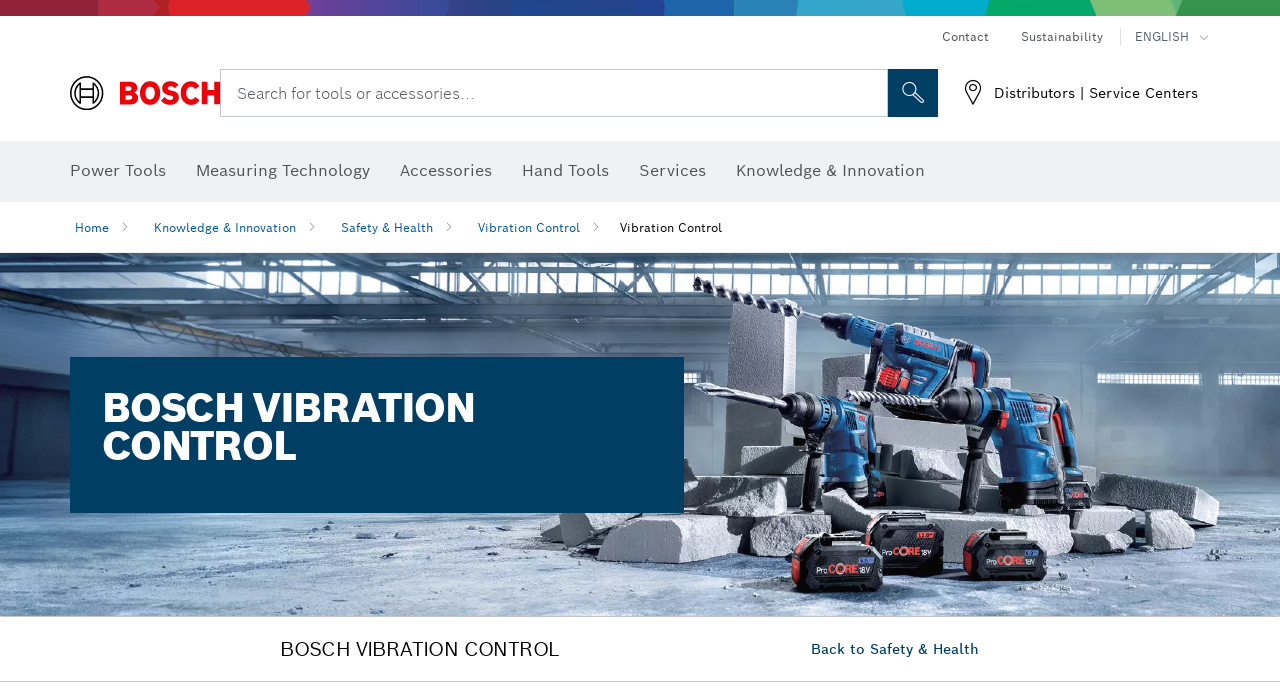

--- FILE ---
content_type: image/svg+xml
request_url: https://www.bosch-professional.com/media/professional_bi/flyout_redesign/accessories/interactive_jobsite/flyout_en_interactive-jobsite_263x148.svg
body_size: 3897
content:
<?xml version="1.0" encoding="UTF-8"?><svg id="Ebene_1" xmlns="http://www.w3.org/2000/svg" width="263" height="148" viewBox="0 0 263 148"><defs><style>.cls-1{fill:#003b6a;}.cls-2{fill:#fff;}</style></defs><rect class="cls-1" width="263" height="148"/><path class="cls-2" d="M19.92,62.95v-23.6h6.52v23.6h-6.52Z"/><path class="cls-2" d="M31.61,62.95v-23.6h7.09l7.72,13.83v-13.83h5.86v23.6h-6.66l-8.15-14.55v14.55h-5.86Z"/><path class="cls-2" d="M61.55,62.95v-18.38h-6.36v-5.21h19.24v5.21h-6.36v18.38h-6.52Z"/><path class="cls-2" d="M77.34,62.95v-23.6h17.32v5.12h-10.93v4.03h7.95v4.88h-7.95v4.46h11.42v5.12h-17.82Z"/><path class="cls-2" d="M99.03,62.95v-23.6h11.03c2.67,0,4.76.61,6.27,1.83,1.51,1.22,2.27,2.91,2.27,5.07,0,1.61-.33,2.88-.99,3.83-.66.95-1.72,1.67-3.18,2.18,1.19.37,2.03.92,2.52,1.63.49.71.95,2.11,1.39,4.17.64,2.66,1.16,4.25,1.56,4.75v.13h-6.69c-.55-.97-1.06-2.52-1.52-4.65-.33-1.54-.7-2.55-1.09-3.02-.4-.47-1.07-.71-2.02-.71h-3.01v8.38h-6.52ZM105.56,49.91h3.68c2.07,0,3.11-.95,3.11-2.84,0-1.01-.3-1.75-.89-2.21-.49-.37-1.32-.56-2.52-.56h-3.38v5.61Z"/><path class="cls-2" d="M137.38,58.95h-9.04l-1.32,3.99h-6.03l8.54-23.6h7.68l8.38,23.6h-6.92l-1.29-3.99ZM135.92,54.37l-3.01-9.21-3.08,9.21h6.09Z"/><path class="cls-2" d="M162.48,54.2l5.83,2.41c-.88,2.02-2.05,3.58-3.51,4.65-1.9,1.39-4.18,2.08-6.85,2.08-3.58,0-6.42-1.09-8.53-3.27-2.11-2.18-3.16-5.12-3.16-8.81s1.08-6.56,3.25-8.84c2.16-2.29,4.96-3.43,8.38-3.43,3.09,0,5.58.88,7.48,2.64.97.88,1.85,2.17,2.65,3.86l-5.76,2.41c-.53-1.34-1.14-2.29-1.82-2.85-.68-.56-1.57-.84-2.65-.84-1.57,0-2.75.59-3.56,1.78-.81,1.19-1.21,2.92-1.21,5.18s.41,4.02,1.24,5.2c.83,1.18,2.05,1.77,3.66,1.77,1.1,0,2.01-.3,2.73-.91s1.33-1.61,1.84-3.02Z"/><path class="cls-2" d="M176.05,62.95v-18.38h-6.36v-5.21h19.24v5.21h-6.36v18.38h-6.52Z"/><path class="cls-2" d="M192.11,62.95v-23.6h6.52v23.6h-6.52Z"/><path class="cls-2" d="M209.13,62.95l-8.05-23.6h7.05l4.97,16.07,4.93-16.07h6.32l-7.98,23.6h-7.25Z"/><path class="cls-2" d="M226.55,62.95v-23.6h17.32v5.12h-10.93v4.03h7.95v4.88h-7.95v4.46h11.42v5.12h-17.82Z"/><path class="cls-2" d="M77.46,80.35v14.88c0,6.07-2.94,9.11-8.81,9.11-2.85,0-5.06-.73-6.62-2.19-1.57-1.46-2.35-3.53-2.35-6.19v-1.06h6.29v.73c0,2.33.82,3.5,2.45,3.5.93,0,1.58-.31,1.95-.92.38-.62.56-1.67.56-3.17v-14.69h6.52Z"/><path class="cls-2" d="M92.96,79.99c3.42,0,6.21,1.13,8.36,3.38,2.15,2.26,3.23,5.19,3.23,8.79s-1.08,6.57-3.25,8.81c-2.16,2.24-4.99,3.37-8.48,3.37s-6.32-1.12-8.49-3.37c-2.17-2.24-3.26-5.17-3.26-8.78,0-3.92,1.25-7.02,3.74-9.31,2.14-1.94,4.86-2.9,8.15-2.9ZM92.89,85.2c-3.38,0-5.07,2.33-5.07,7,0,2.24.42,3.96,1.27,5.15.85,1.19,2.08,1.78,3.69,1.78s2.88-.59,3.73-1.77c.85-1.18,1.27-2.91,1.27-5.2s-.43-3.96-1.27-5.16c-.85-1.2-2.06-1.8-3.63-1.8Z"/><path class="cls-2" d="M108.32,103.95v-23.6h11.39c2.47,0,4.39.56,5.75,1.67,1.36,1.11,2.04,2.68,2.04,4.7,0,1.23-.27,2.24-.79,3.04s-1.4,1.46-2.62,2.01c1.44.55,2.48,1.26,3.13,2.14.65.88.98,2.02.98,3.43,0,2.16-.71,3.79-2.14,4.92-1.42,1.12-3.5,1.68-6.24,1.68h-11.49ZM114.71,89.56h4.17c1.66,0,2.48-.71,2.48-2.14s-.84-2.18-2.52-2.18h-4.14v4.32ZM114.71,99.06h4.37c.9,0,1.61-.21,2.1-.64.5-.43.75-1.05.75-1.87,0-1.67-1-2.51-3.01-2.51h-4.21v5.02Z"/><path class="cls-2" d="M149.28,84.67l-5.1,2.61c-.53-.81-1.12-1.4-1.77-1.75-.65-.35-1.5-.53-2.53-.53-1.97,0-2.95.61-2.95,1.82,0,.57.24,1.02.73,1.34.49.32,1.37.6,2.65.84,3.22.59,5.46,1.29,6.72,2.08,1.85,1.19,2.78,3.04,2.78,5.54s-.82,4.39-2.47,5.73c-1.65,1.33-4,2-7.07,2-5.06,0-8.54-1.73-10.46-5.18l5.46-2.64c.88,1.87,2.48,2.8,4.8,2.8,1.1,0,1.96-.18,2.57-.54.61-.36.91-.86.91-1.5,0-.57-.25-1.03-.76-1.37-.51-.34-1.37-.62-2.58-.84-3.05-.59-5.15-1.23-6.32-1.91-2.01-1.12-3.01-3.01-3.01-5.68,0-2.33.79-4.16,2.38-5.5,1.59-1.33,3.78-2,6.56-2,4.37,0,7.53,1.56,9.47,4.69Z"/><path class="cls-2" d="M153.79,103.95v-23.6h6.52v23.6h-6.52Z"/><path class="cls-2" d="M169.85,103.95v-18.38h-6.36v-5.21h19.24v5.21h-6.36v18.38h-6.52Z"/><path class="cls-2" d="M185.64,103.95v-23.6h17.32v5.12h-10.93v4.03h7.95v4.88h-7.95v4.46h11.42v5.12h-17.82Z"/></svg>